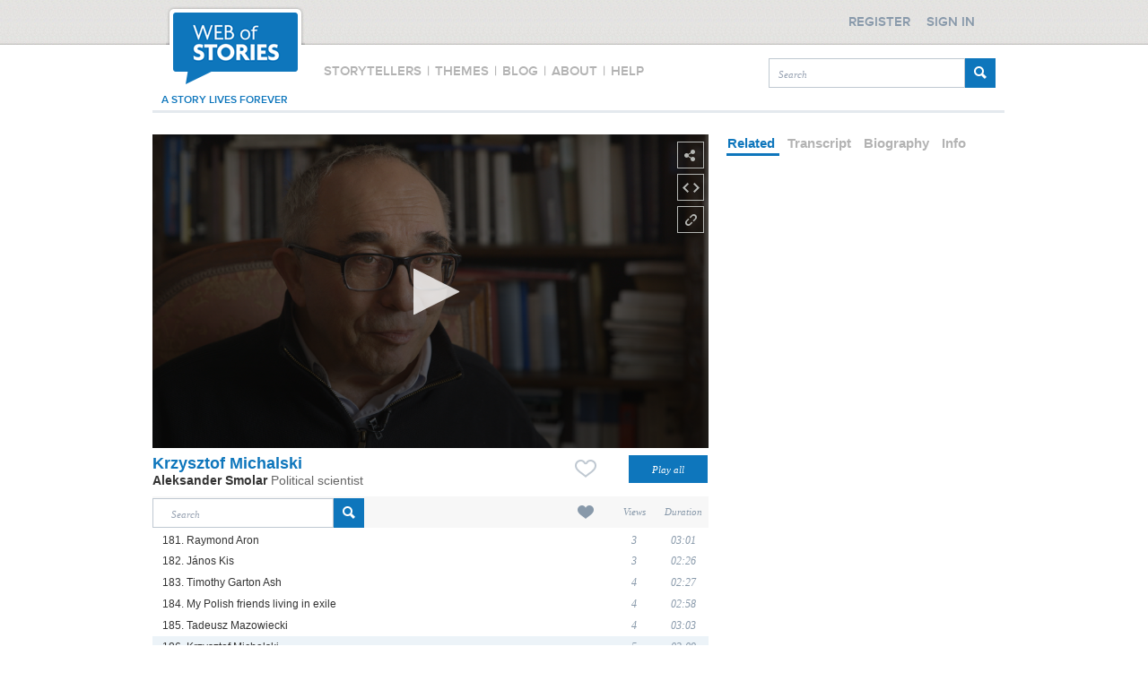

--- FILE ---
content_type: text/html;charset=UTF-8
request_url: https://www.webofstories.com/play/aleksander.smolar/186;jsessionid=96DF020479547015E681BF79241C7960
body_size: 56665
content:
<!DOCTYPE html PUBLIC "-//W3C//DTD XHTML 1.0 Transitional//EN" "http://www.w3.org/TR/xhtml1/DTD/xhtml1-transitional.dtd">
<html xmlns="http://www.w3.org/1999/xhtml" xml:lang="en" lang="en">
	<head>
		<meta http-equiv="Content-Type" content="application/xhtml+xml; charset=utf-8" />
		<meta http-equiv="Content-Style-Type" content="text/css" />
		<meta name="google-site-verification" content="0nzsZEMhUox15ekVwMQaMcMdFjpi-4R8T9aBWEzAkqo" />
		<META name="y_key" content="4b83b80da66ae781" />
		<meta name="msvalidate.01" content="85AC317BFC30BB9111E36AF494978DD7" />

		<meta http-equiv="Cache-Control" content="no-cache, no-store, must-revalidate" />
		<meta http-equiv="Pragma" content="no-cache" />
		<meta http-equiv="Expires" content="0" />

		<title>Aleksander Smolar - Political scientist  - Krzysztof Michalski - Web of Stories</title>
		<link href="/styles/style2.css" rel="stylesheet" type="text/css" />
		<link href="/styles/header.css" rel="stylesheet" type="text/css" />
		<link href="/styles/footer.css" rel="stylesheet" type="text/css" />
		<link href="https://d3qf61oza7ty3z.cloudfront.net/siteAssets/1_0_2/images/favicon.ico" rel="shortcut icon" type="image/ico" />
		<link href="https://d3qf61oza7ty3z.cloudfront.net/siteAssets/1_0_2/images/favicon.ico" rel="icon" type="image/ico" />
		
		<script type="text/javascript" src="https://code.jquery.com/jquery-1.10.2.min.js"></script>
		<script src="//cdnjs.cloudflare.com/ajax/libs/jquery-form-validator/2.1.15/jquery.form-validator.min.js"></script>
		<script src="https://code.jquery.com/ui/1.10.3/jquery-ui.js"></script>
		<script type="text/javascript" src="/scripts/jquery.timer.js"></script>
		<script type="text/javascript" src="/scripts/jquery.slimscroll.js"></script>
		<script type="text/javascript" src="/scripts/jquery.validate.min.js"></script>
		<script type="text/javascript" src="/scripts/jquery_added.js"></script>
		<script type="text/javascript" src="/scripts/functions.js"></script>
		<script type="text/javascript" src="/scripts/pagination.js"></script>
		<script type="text/javascript" src="/scripts/dialog.js"></script>
		<script type="text/javascript" src="/scripts/tabs.js"></script>
		<script type="text/javascript" src="/scripts/security.js"></script>
		<!--script type="text/javascript" src="/scripts/global.js"></script-->
		<!--link rel="stylesheet/less" type="text/css" href="/styles/style.less">  
		<script src="/scripts/less.js" type="text/javascript"></script-->  
		<link href="/styles/style.css" rel="stylesheet" type="text/css" />
		
			
		
					<!--<link rel="canonical" href="https://www.webofstories.com/play/57504"/>-->
	
	
	
	<link rel="stylesheet" type="text/css" href="/styles/play.css" />

	<meta name="description" content="Aleksander Smolar talks about his friendship with Krzysztof Michalski"/>
	<meta name="medium" content="video" />
	<meta name="author" content="Aleksander Smolar" />
	<meta name="keywords" content="Aleksander Smolar,Political scientist,Institut f&amp;uuml;r die Wissenschaften vom Menschen, European Commission, Krzysztof Michalski, Fr J&amp;oacute;zef Tischner"/>

	<meta property="fb:app_id" content="831501623708325" />
	<meta property="og:title"  content="Krzysztof Michalski" />
	<meta property="og:description" content="Aleksander Smolar talks about his friendship with Krzysztof Michalski"/>
	<meta property="og:type" content="video.other" />
	<meta property="og:site_name" content="Web of Stories"/>
	<meta property="og:url" content="https://www.webofstories.com/play/57504?o=SH" />

	<meta property="og:video"  content="https://d2o4yifwfks2gg.cloudfront.net/stories/50076/189.mp4" />
	<meta property="og:video:secure_url"  content="https://d2o4yifwfks2gg.cloudfront.net/stories/50076/189.mp4" />
	<meta property="og:video:type" content="video/mp4" />

	<meta property="og:image"  content="https://d3qf61oza7ty3z.cloudfront.net/images/50076/50076.jpg" />
	<meta property="og:image:secure_url"  content="https://d3qf61oza7ty3z.cloudfront.net/images/50076/50076.jpg" />
	<meta property="og:image:width" content="600" />
	<meta property="og:image:height" content="338" />
	<meta property="og:image:type" content="image/jpeg" />
	<meta property="og:image:alt" content="Aleksander Smolar" />

	<!--<script src="https://jwpsrv.com/library/NPw0MDpoEeSTYyIACyaB8g.js"></script>-->
	<style>
		.jw-text-track-cue {
			line-height: 1.4 !important
	}
	</style>
	<script src="/scripts/jwplayer-8.4.2/jwplayer.js"></script>	<!-- player: self hosted-->
	<script>jwplayer.key="+fSNa8NEmr0lahA/dyZF+SV82s4Juhs9qqt5UM6+08g=";</script> <!-- player: self hosted-->

	<script type="text/javascript" src="/scripts/jquery.ddslick.min.js"></script>
	<!--<script type="text/javascript" src="/scripts/clipboard/ZeroClipboard.js"></script>-->


	
		<script type="text/javascript">

			var deviceIphone = "iphone";
var deviceIpod = "ipod";
var deviceIpad = "ipad";
var engineWebKit  = "webkit";
var deviceS60 = "series60";
var deviceSymbian = "symbian";
var deviceAndroid = "android";
var deviceWinMob = "windows ce";
var deviceBB = "blackberry";
var devicePalm = "palm";

function isMobile() 
{
   var uagent = navigator.userAgent.toLowerCase();
   if (uagent.search(deviceIphone) > -1 ||
	   uagent.search(deviceIpod) > -1 ||
	   uagent.search(deviceIpad) > -1 ||
	   (uagent.search(engineWebKit) > -1 && (uagent.search(deviceSymbian) > -1 || uagent.search(deviceS60) > -1)) ||
	   uagent.search(deviceAndroid) > -1 ||
	   uagent.search(deviceWinMob) > -1 ||
	   uagent.search(deviceBB) > -1 ||
	   uagent.search(devicePalm) > -1)
      return true;
   else
      return false;
}


function getLanguage() 
{
	var language;
	
    if (navigator.appName == 'Netscape') {
        language = navigator.language;
	}
    else {
        language = navigator.browserLanguage;
	}	
	
	return language;

}
			$(function() {				 										
			});
		</script>
	</head>
	
	<body>
		
		<script type="text/javascript">
	var _eventType = "-";
var _eventActivity = "-";

	var recordPage = "/record";
var uploadPage = "/story/submission?mobile=true";
var isDetectorReady = false;

var flashDiv = document.getElementById('flashDiv');
camDiv = document.getElementById('cameraDetector');
if (flashDiv && camDiv)
{
	camDiv.removeChild(flashDiv);

}



function shareClicked()
{
	if (isMobile()) {
		window.location.href = uploadPage;
	}
	else {
	
		/**  
		
		We don't need any detection. The upload is integrated with recording.
		
		camDiv = document.getElementById('cameraDetector');
		
		flashDiv = document.createElement('flashDiv');
		
		var uagent = navigator.userAgent.toLowerCase();
		var detectNow = "true";
		if (uagent.search("firefox") > -1) {
			detectNow = "false"
		}
		var flashHTML = '<embed height="100%" width="100%" flashvars="detect='+ detectNow +'&cameraDetectedPage=/record&amp;cameraNotDetectedPage=/story/submission" allowscriptaccess="always" quality="high" name="cameraDetector" id="cameraDetector" style="" src="/embed/CameraDetector.swf" type="application/x-shockwave-flash" />'
		
		flashDiv.innerHTML = flashHTML;
		camDiv.appendChild(flashDiv);
		if (detectNow == "false") {
			setTimeout("detect()",100);
		}
		**/
		
		window.location.href = recordPage;
		
	}

}

function detectorReady() 
{
	isDetectorReady = true;
}

function detect() 
{
	if (!isDetectorReady) {
		setTimeout("detect()",100);
	}
	else
	{
		detector = document.getElementsByName("cameraDetector")[0];
		detector.detect();
		
	}
}

	var deviceIphone = "iphone";
var deviceIpod = "ipod";
var deviceIpad = "ipad";
var engineWebKit  = "webkit";
var deviceS60 = "series60";
var deviceSymbian = "symbian";
var deviceAndroid = "android";
var deviceWinMob = "windows ce";
var deviceBB = "blackberry";
var devicePalm = "palm";

function isMobile() 
{
   var uagent = navigator.userAgent.toLowerCase();
   if (uagent.search(deviceIphone) > -1 ||
	   uagent.search(deviceIpod) > -1 ||
	   uagent.search(deviceIpad) > -1 ||
	   (uagent.search(engineWebKit) > -1 && (uagent.search(deviceSymbian) > -1 || uagent.search(deviceS60) > -1)) ||
	   uagent.search(deviceAndroid) > -1 ||
	   uagent.search(deviceWinMob) > -1 ||
	   uagent.search(deviceBB) > -1 ||
	   uagent.search(devicePalm) > -1)
      return true;
   else
      return false;
}


function getLanguage() 
{
	var language;
	
    if (navigator.appName == 'Netscape') {
        language = navigator.language;
	}
    else {
        language = navigator.browserLanguage;
	}	
	
	return language;

}</script>
<script type="text/javascript">
	    var cookieName = "clientID";
	var clientID = -1;
	  
    function getClientId() {	
		if (clientID < 0) {
    		userId = '';
    		var storedClientId =  readCookie(cookieName);
    		if (storedClientId != null) {
    			clientID = storedClientId;
				createCookie(cookieName,clientID);
    		}
    		else {
				
				jQuery.ajax({
    			    url: "/clientId.json?uId="+userId+"&lang="+getLanguage(),
    			    dataType: "json",
    			    success: function (jsonResult) {
    			    	clientID = jsonResult.result.clientId;
        				createCookie(cookieName,clientID);
    		        }
    			});
    		}
		}
		return clientID;
		
    }
	
	function createCookie(name,value) {
    	document.cookie = name+"="+value+";expires=Wednesday, 01-Aug-2040 08:00:00 GMT; path=/";
	}
	
    function readCookie(name) {
    	var nameEQ = name + "=";
    	var ca = document.cookie.split(';');
    	for(var i=0;i < ca.length;i++) {
    		var c = ca[i];
    		while (c.charAt(0)==' ') c = c.substring(1,c.length);
    		if (c.indexOf(nameEQ) == 0) return c.substring(nameEQ.length,c.length);
    	}
    	return null;
    }
	var userId = '';
	var isMinisite = '';
</script>		<div id="overlay">&#160;</div>
		<div class="header-wrapper">

	<div class="header">

		<div id="logo" title="Web of Stories">
			<img src="https://d3qf61oza7ty3z.cloudfront.net/siteAssets/redesign/main/logo.png"/>
		</div>

		<div id="menu" class="menu">  	
	<span id="storyTellerMenu">
    	Storytellers	
    </span>
    <span>
    	|
    </span>
    <span id="themesMenu">
    	Themes
    </span> 
    <span>
    	|
    </span>
    <span id="blogMenu">
    	Blog
    </span>  	
    <span>
    	|
    </span>	        
    <span id="aboutMenu">
    	About
    </span>
    <span>
    	|
    </span> 
     <span id="helpMenu">   
		Help
    </span>    
</div>

<script>

	if(window.location.href.indexOf("storyteller") > -1) {
		$( "#storyTellerMenu" ).addClass("menuSelected");

	}else if(window.location.href.indexOf("your-stories/about") > -1) {
		$( "#yourStoriesAboutMenu" ).addClass("menuYourStoriesSelected");				
	}else if(window.location.href.indexOf("group/about") > -1) {
		$( "#groupAboutMenu" ).addClass("menuGroupSelected");						
	}else if(window.location.href.indexOf("about") > -1) {
		$( "#aboutMenu" ).addClass("menuSelected");	

    }else if(window.location.href.indexOf("your-stories/help") > -1) {
		$( "#yourStoriesHelpMenu" ).addClass("menuYourStoriesSelected");
	}else if(window.location.href.indexOf("help") > -1) {
		$( "#helpMenu" ).addClass("menuSelected");

	}else if(window.location.href.indexOf("your-stories/themes") > -1) {
		$( "#yourStoriesThemeMenu" ).addClass("menuYourStoriesSelected");
	}else if(window.location.href.indexOf("themes") > -1) {
		$( "#themesMenu" ).addClass("menuSelected");

	}else if(window.location.href.indexOf("thyroid") > -1) {
		$( "#thyroidUKMenu" ).addClass("menuGroupSelected");
	}else if(window.location.href.indexOf("lam") > -1) {
		$( "#lamActionMenu" ).addClass("menuGroupSelected");	
	}else if(window.location.href.indexOf("changing-faces") > -1) {
		$( "#changingFacesMenu" ).addClass("menuGroupSelected");			
	}else if(window.location.href.indexOf("record") > -1) {
		$( "#tellYourStoryMenu" ).addClass("menuYourStoriesSelected");
	}

	// WOS
	$( "#storyTellerMenu" ).click(function() {
		location.href="/storytellers";
	});		
	$( "#themesMenu" ).click(function() {
		location.href="/themes";
	});			
	$( "#aboutMenu" ).click(function() {
		location.href="/about";
	});		
	$( "#helpMenu" ).click(function() {
		location.href="/help";
	});

	// groups
	$( "#thyroidUKMenu" ).click(function() {
		location.href="/group/thyroid";
	});
	$( "#lamActionMenu" ).click(function() {
		location.href="/group/lam";
	});
	$( "#changingFacesMenu" ).click(function() {
		location.href="/group/changing-faces";
	});	
	$( "#groupAboutMenu" ).click(function() {
		location.href="/group/about";
	});	

	// your stories
	$( "#yourStoriesThemeMenu" ).click(function() {
		location.href="/your-stories/themes";
	});
	$( "#tellYourStoryMenu" ).click(function() {
		location.href="/record";
	});		
	$( "#yourStoriesAboutMenu" ).click(function() {
		location.href="/your-stories/about";
	});		
	$( "#yourStoriesHelpMenu" ).click(function() {
		location.href="/your-stories/help";
	});	

	// blog
	$( "#blogMenu" ).click(function() {
		window.open('http://blog.webofstories.com/');
	});	 							

</script>

		<div id="searchBox" style="width: 253px;">
			<form id="searchForm" method="get" action="/story/search">
				<input id="searchBoxTheme" class="searchBoxTheme" type="text" name="q" placeholder="Search" style="float: left; width: 204px !important;">
				<input id="searchButton" type="submit" value="" style="float: right; margin-top: 0;" />
			</form>
		</div>

		<div class="forever">a story lives forever</div>

		<div class="regsignDiv">
							<div class="register" id="register">
					<div>Register</div>
				</div>
				<div class="signin" id="signin">
					<div>Sign in</div>
				</div>	
					</div>

		<div id="myProfileDialog">
			<div class="border"></div>			
			<div class="top">
				<span>My Profile</span>				
			</div>	
			<div class="myProfileMenu">
				<div><a href="/profile">Edit profile</a></div>
				<div><a href="/changepassword">Change password</a></div>
				<div><a href="/profile?activeTab=2">My favourites</a></div>
				<div><a href="/profile?activeTab=3">My comments</a></div>
				<div id="logout"><a href="#">Logout</a></div>
			</div>
		</div>			

		<div id="signInDialog" class="toggler">
			<div class="border"></div>
			<div class="top">
				<span>Sign in</span>				
			</div>		
			<form action="" id="signinForm" class="form">
				<div id="loginErrorMessage">
					<strong>Form submission failed!</strong>
					<div></div>
				</div>	
				<div class="formElement">
					<input type="text" name="j_username" id="signInEmail" data-validation="email" data-validation-error-msg="Please enter a valid email address" placeholder="Your email">
				</div>				
				<div class="formElement">
					<input type="password" id="signInPassword" name="j_password" data-validation="length" data-validation-length="min6" data-validation-error-msg="Password must be at least 6 characters" placeholder="Your password" />
				</div>
				<p>
					<input type="checkbox" checked="checked" id="rememberMeCheckBox" />
					Stay signed in
				</p>	
				<button class="buttonCommon" id="signinBtn">Sign in</button>		
				<div class="forgotPassword">
					<span onclick="location.href='/forgottenpassword'">Recover your password?</span>
				</div>				
			</form>		
		</div>

		<div id="registerDialog">
			<div class="border"></div>
			<div class="top">
				<span>Register</span>				
			</div>
			<form action="#" id="registerForm" class="form">
				<div id="registerErrorMessage">
					<strong>Form submission failed!</strong>
					<div></div>
				</div>	
				<div id="registerDialogLeft">
					<div class="formElement">
						<input value="" type="text" name="user.displayname" id="user.displayname" placeholder="Your display name" data-validation="required" data-validation-error-msg="Please provide a display name" />
					</div>
					<div class="formElement">
						<input value="" type="text" name="user.email" id="user.email" placeholder="Your email"
						data-validation="email"  data-validation-error-msg="Please enter a valid email address" />
					</div>				
					<div class="formElement">
						<input value="" placeholder="Your password" type="password" id="password" name="password" data-validation="length" data-validation-length="min6" data-validation-error-msg="Password must be at least 6 characters"/>
					</div>				
					<div class="formElement">
						<input value="" placeholder="Confirm password" type="password" id="confirmPassword" name="confirmPassword" />
					</div>
				</div>				
				<div id="registrationsTerm">
					<p style="margin-top: 0;">
						Web of Stories Ltd would like to keep you informed about our products and services.
					</p>
					<p>
						<input id="user.wosMail" name="user.wosMail" checked="checked" type="checkbox">
						Please tick here if you would like us to keep you informed about our products and services.
					</p>
					<p>
						<input id="user.termsAndConditions" name="user.termsAndConditions" type="checkbox" 
							   data-validation="required" data-validation-error-msg="You have to agree to our terms &#38; conditions" /> 						
						I have read and accepted the <a href="/generalTerms">Terms &#38; Conditions</a>.
					</p>
					<p class="smallText">
						<b>Please note:</b> Your email and any private information provided at registration will not be passed on to other individuals or organisations without your specific approval.
					</p>	
					<button class="buttonCommon" id="registerBtn">Register</button>
				</div>	
			</form>
		</div>
	</div>
</div>
<script>
		$(function() {
		$( ".header #logo" ).bind( "click", function() {
			window.location.href = document.location.protocol + "//" + document.location.hostname;
		});

		$("#myProfile").click(function(e){
			var defoptions = {
				"overlay" : $("#overlay"),
				"dialog" : $("#myProfileDialog"),
				"changeDialogPosition" : false
			};	
			var dialog = new Dialog();		
			dialog.init(defoptions);			
			dialog.showDialog();
		});
		
		Security.signinToggler =  "#signin";
		Security.registerToggler = "#register";
		Security.logoutBtn =  "#logout";
		Security.myProfileBtn = "#myProfile";
		Security.signinForm = "#signinForm";
		Security.registerForm = "#registerForm";
		Security.registerBtn = "#registerButton";
		
					Security.setUpButtonsVisibility(false);
				
		Security.initDialogSignIn();
		Security.initDialogRegister();
		Security.initLogout("/logoff");
		Security.initValidations();						
	});
</script>		<div class="page">							
				

	<div class="main">
		<input type="hidden" id="authUserId" value="" />				

		<div style="float:left; width: 620px">
			
						
<img id="shareStoryBox" src="/2_0_0/images/share_icon.png" title="Share story" style="margin-left: 585px"/>

<div id="shareStoryBoxDialog" style="margin-left: 87px">

	<p>Video URL</p>

	<input type="text" id="storyUrl" value="https://www.webofstories.com/play/57504?o=SH" />
	<!--<input type="text" id="copy_button_share" data-clipboard-target="storyUrl" value="Copy me" />-->

	<div>	
		<a href="https://www.facebook.com/sharer.php?u=https://www.webofstories.com/play/57504?o=SH&amp;t=Krzysztof+Michalski" rel="external,nofollow" target="_blank">
			<img alt="" title="Share on Facebook" src="/2_0_0/images/facebook_25.png" />
		</a>
		<a href="https://twitter.com/share?url=https://www.webofstories.com/play/57504?o=SH&amp;via=webofstories&amp;text=Krzysztof+Michalski" rel="external,nofollow" target="_blank">
			<img alt="" title="Share on Twitter" src="/2_0_0/images/twitter_25.png" />
		</a>
		<a href="https://del.icio.us/post?url=https://www.webofstories.com/play/57504?o=SH&amp;title=Krzysztof+Michalski" rel="external,nofollow" target="_blank">
			<img alt="" title="Share on Delicious" src="/2_0_0/images/share/icon-delicious.png" />
		</a>
		<a href="https://reddit.com/submit?url=https://www.webofstories.com/play/57504?o=SH&amp;title=Krzysztof+Michalski" rel="external nofollow" target='_blank'>
			<img alt="" title="Share on Reddit" src="/2_0_0/images/share/icon-reddit.png" />
		</a>
		<a href="mailto:%20?subject=Video%20from%20Web%20Of%20Stories&amp;body=I%20have%20decided%20to%20share%20a%20story%20with%20you.%0AYou%20can%20see%20it%20at%20:%20https://www.webofstories.com/play/57504?o=SH%20." rel="external nofollow" target='_blank'>
			<img alt="" title="Send by mail" src="/2_0_0/images/share/icon-email.png" style="margin-right: 12px;" />
		</a>	
	</div>
</div>


<script type="text/javascript">	

	$(function(){	

		$("#shareStoryBox").click(function (e){
			var display = $("#shareStoryBoxDialog").css("display");
			if(display == 'none') {				
				
				$("#shareStoryBox").attr("src", "/2_0_0/images/share_active.png");
				$("#shareStoryBox").css("margin-left", "578px");
				$("#shareStoryBoxDialog").css("display", "block");

				$("#embedStoryBox").attr("src", "/2_0_0/images/embed_icon.png");
				$("#embedStoryBox").css("margin-left", "585px");
				$("#embedStoryBoxDialog").css("display", "none");

				$("#brokenLinkStoryBox").attr("src", "/2_0_0/images/link_icon.png");
				$("#brokenLinkStoryBox").css("margin-left", "585px");
				$("#brokenLinkStoryBoxDialog").css("display", "none");				

			} else {
				$("#shareStoryBox").attr("src", "/2_0_0/images/share_icon.png");
				$("#shareStoryBox").css("margin-left", "585px");
				$("#shareStoryBoxDialog").css("display", "none");
			}			
		});	

		$("#shareStoryBoxDialog").mouseleave(function() {
			$("#shareStoryBox").attr("src", "/2_0_0/images/share_icon.png");
			$("#shareStoryBox").css("margin-left", "585px");
			$("#shareStoryBoxDialog").css("display", "none");
		});
	});

</script>
			
	
	<img id="embedStoryBox" src="/2_0_0/images/embed_icon.png" title="Embed story" style="margin-left: 585px" />

			<div id="embedStoryBoxDialog" style="height: 50px; margin-top: 13px; margin-left: 72px">
			<p style="margin-top: 14px;">
				You must be registered to use this feature.
				<a href="#" id="signInToEmbed">Sign in</a>
				or
				<a href="#" id="registerToEmbed">register</a>.
			</p>			
		</div>
	

<script type="text/javascript">

	var selectedValue = "647 x 366";

	$(function(){	

		
		$("#embedStoryBox").click(function (e){
			var display = $("#embedStoryBoxDialog").css("display");
			if(display == 'none') {

				$("#embedStoryBox").attr("src", "/2_0_0/images/embed_active.png");
				$("#embedStoryBox").css("margin-left", "578px");
				$("#embedStoryBoxDialog").css("display", "block");
				
				$("#shareStoryBox").attr("src", "/2_0_0/images/share_icon.png");
				$("#shareStoryBox").css("margin-left", "585px");
				$("#shareStoryBoxDialog").css("display", "none");		

				$("#brokenLinkStoryBox").attr("src", "/2_0_0/images/link_icon.png");
				$("#brokenLinkStoryBox").css("margin-left", "585px");
				$("#brokenLinkStoryBoxDialog").css("display", "none");							
				
			} else {
				$("#embedStoryBox").attr("src", "/2_0_0/images/embed_icon.png");
				$("#embedStoryBox").css("margin-left", "585px");
				$("#embedStoryBoxDialog").css("display", "none");
			}			
		});

		$("#embedStoryBoxDialog").mouseleave(function() {
			$("#embedStoryBox").attr("src", "/2_0_0/images/embed_icon.png");
			$("#embedStoryBox").css("margin-left", "585px");
			$("#embedStoryBoxDialog").css("display", "none");
		});
	
		$("#signInToEmbed").click(function (e){
			$('html, body').animate({ scrollTop: 0 }, 'slow');
			$("#signin").click();			
			e.preventDefault();
		});
		
		$("#registerToEmbed").click(function (e){
			$('html, body').animate({ scrollTop: 0 }, 'slow');
			$("#register").click();								
			e.preventDefault();
		});		

		$(".sizeSelectBox .sizeSelectBoxSmall").addClass("sizeSelectBoxSelected");
		$(".sizeSelectBox").click(function(){
			$(".sizeSelectBox span:nth-child(2)").removeClass("sizeSelectBoxSelected");
			$(this).children("span:nth-child(2)").addClass("sizeSelectBoxSelected");
			updateEmbedCode($(this).children()[0].innerHTML);
		});			
		updateEmbedCode("647 x 366");	
		
		var filterData = [
			{
				text: '515 x 290',
				value: '515 x 290',
				selected: (selectedValue == '515 x 290'),
				description: ''
			},															
			{
				text: '647 x 366',
				value: '647 x 366',
				selected: (selectedValue == '647 x 366'),
				description: ''
			},	
			{
				text: '792 x 449',
				value: '792 x 449',
				selected: (selectedValue == '792 x 449'),
				description: ''
			},
			{
				text: '1188 x 664',
				value: '1188 x 664',
				selected: (selectedValue == '1188 x 664'),
				description: ''
			},
			{
				text: 'Customized',
				value: 'customized',
				selected: (selectedValue == 'customized'),
				description: ''
			}										
		]; 		

		$('#embedDropdown').ddslick({
			data: filterData,
			background: '#FFFFFF',
			width: 150,
			selectText: "Select media size",
			onSelected: function(selectedData){
				setSelectedValue(selectedData);
			}   
		});		

		function setSelectedValue(filterData) {	
			if(filterData.selectedData.value != selectedValue) {
				selectedValue = filterData.selectedData.value;
				if(selectedValue == 'customized') {
					$(".sizeSelect").css("display", "block");
				} else {
					$(".sizeSelect").css("display", "none");
					updateEmbedCode(selectedValue);	
				}				
			}			
		}
	});
	
	function updateEmbedCode(size) {
	
		$("#embedCode").html(getEmbedCode(size,
										  50076,
										  57504,
										  189,
										  'GL',
										  true,
										  'https://d3qf61oza7ty3z.cloudfront.net/images/50076/50076.jpg',
										  !false,
										  '189',
										  186));
	}	

	function getEmbedCode(size,speakerId,storyId,storyDuration,speakerType,isFromLives,thumbnailURL,hasSubtitles,storyFileName,storyOrder) {
		var width="0";
		var height="0";
		if (size == "Customised") {
			width = document.getElementById('embedCustomWidth').value;
			height = document.getElementById('embedCustomHeight').value;
		} else {
			var index = size.indexOf("x");
			width = size.substring(0,index-1);
			height = size.substring(index+2,size.length);
		}
		
		var embedCode = "&lt;iframe src=\"https://d3qf61oza7ty3z.cloudfront.net/siteAssets/1_0_2/embedcode/embed.html?"
		embedCode += "sp="+speakerId+"&sid="+storyId+"&d="+storyDuration

		if (!isFromLives) {
			var urlPrefix ="";
			if (speakerType == "MS") {
				embedCode += "&st=MS";
			}
			if (thumbnailURL != "" ) {
				var i = thumbnailURL.indexOf("/",10);
				thumbnailURL = urlPrefix + thumbnailURL.substring(i+1,thumbnailURL.length);
				embedCode += "&i="+thumbnailURL;
			}
		} else {
			if (hasSubtitles) {
				embedCode += "&sb=t"
			}
		}
		if (storyFileName != "") {
			embedCode += "&f="+storyFileName+"x";
		}
		embedCode += "\"";
		embedCode += " width=\"" + width + "\" height=\"" + height + "\" frameborder=\"0\" scrolling=\"no\" &gt; &lt;/iframe&gt;";
		return embedCode;
	}					

</script>
			
<img id="brokenLinkStoryBox" src="/2_0_0/images/link_icon.png" title="Report broken link" style="margin-left: 585px" />

<div id="brokenLinkStoryBoxDialog" style="margin-left: 152px"></div>

<script type="text/javascript">

	$(function() {	
		
		$("#brokenLinkStoryBox").click(function (e){
			var display = $("#brokenLinkStoryBoxDialog").css("display");
			if(display == 'none') {

				$("#brokenLinkStoryBox").attr("src", "/2_0_0/images/link_active.png");
				$("#brokenLinkStoryBox").css("margin-left", "578px");
				$("#brokenLinkStoryBoxDialog").css("display", "block");

				jQuery.get("/reportbrokenstory/57504?ajax=true",
					function(data) {
						$("#brokenLinkStoryBoxDialog").html(data);
					}
				);	
				
				$("#shareStoryBox").attr("src", "/2_0_0/images/share_icon.png");
				$("#shareStoryBox").css("margin-left", "585px");
				$("#shareStoryBoxDialog").css("display", "none");	

				$("#embedStoryBox").attr("src", "/2_0_0/images/embed_icon.png");
				$("#embedStoryBox").css("margin-left", "585px");
				$("#embedStoryBoxDialog").css("display", "none");							
				
			} else {
				$("#brokenLinkStoryBox").attr("src", "/2_0_0/images/link_icon.png");
				$("#brokenLinkStoryBox").css("margin-left", "585px");
				$("#brokenLinkStoryBoxDialog").css("display", "none");
			}			
		});

		$("#brokenLinkStoryBoxDialog").mouseleave(function() {
			$("#brokenLinkStoryBox").attr("src", "/2_0_0/images/link_icon.png");
			$("#brokenLinkStoryBox").css("margin-left", "585px");
			$("#brokenLinkStoryBoxDialog").css("display", "none");
		});

	});

</script>
			<div id="player1">		
			</div>
			
			<div id="playTitle"></div>

			<div id="playNextStory">
												<div class="content">
					<div style="float: left; width: 310px;">
						<p class="playNextStoryTitle">NEXT STORY</p>
						<div class="playNextStoryImg" onclick="location.href='/play/57505'">
							<img src="https://d3qf61oza7ty3z.cloudfront.net/images/50076/50076.jpg" />
							<img src="/2_0_0/images/play_icon.png" class="playIcon" />
							<p>Krzysztof Michalski’s Summer School in Cortona</p>
						</div>
					</div>
					<div style="float: right; width: 310px;">
													<p class="playNextStoryTitle" style="padding-left: 0;">RELATED STORIES</p>
																									</div>	
				</div>	
				<div class="background"></div>		
			</div>

			<script type="text/javascript">
					var onPlayAlreadyFired = false;
					var onCompleteAlreadyFired = false;
					var viewReportAccuracy = 10; // Every 10%
					var calledArray = new Array();

					jwplayer("player1").setup({			
						playlist: [{
	        				image: "https://d3qf61oza7ty3z.cloudfront.net/images/50076/50076.jpg",
	        				sources: [{
	            				file: "https://d2o4yifwfks2gg.cloudfront.net/stories/50076/189.mp4"
	        				}]
															,tracks: [{
									file: "https://s3-eu-west-1.amazonaws.com/eu-media1.webofstories.com/subs/50076/en/57504.xml",
									label: "English",
									kind: "captions",
									"default": true
								}]
								    				}],
						skin: "glow",
						width: "620",
						height: "350"
													,captions: {
								color: '#FFFFFF',
								fontSize: 14,
								backgroundOpacity: 50
							}
											});		

					/*
					 *	Display the story's title before play (in an absolute div)
					 */				
					jwplayer().on("beforePlay", function(event) {
						if(!onPlayAlreadyFired) {
							var currentTitle = "Krzysztof Michalski";
							jwplayer().pause(true);
							document.getElementById('playTitle').innerHTML="<p>"+currentTitle+"</p>";
							$("#playTitle").fadeIn("slow").delay(3000).fadeOut("slow");
				        	setTimeout(function () {
				        		jwplayer().play(true);
				        	}, 3500);
				        	onPlayAlreadyFired = true;
				        }
					});

					/*
					 *	Track the story as viewed by the logged in user
					 */
					jwplayer().on("complete", function(event) {
						if(!onCompleteAlreadyFired) {

							// display the next and related stories
							$("#playNextStory").delay(1000).fadeIn("slow");					

							if(!wasCalledOn(100) && wasCalledOn(0)) {
								jQuery.post("/tracker/story", {
		                            uId: '',
									clientId: getClientId(),
									progress: 100,
		                            stId: '57504'
		                        });
							}

							onCompleteAlreadyFired = true;
						}
					});					

					jwplayer().on("time", function(event) {
						var currentPosition = jwplayer().getPosition();
						var totalDuration = jwplayer().getDuration();					

						if(totalDuration > 0 && currentPosition > 0) {

							var currentPrecentage = Math.floor((currentPosition * 100) / totalDuration);
							currentPrecentage = Math.floor(currentPrecentage / viewReportAccuracy) * viewReportAccuracy;	

	        				if (!wasCalledOn(currentPrecentage)) {
								
								var searchRequestId = getPageParam("srId");
								var o = getPageParam("o");
								var fullScreen = false;
								if (!isMobile()) {
									fullScreen = jwplayer().getFullscreen();
								}
								
	            				jQuery.post("/tracker/story", {
					                uId: '',
									clientId: getClientId(),
									progress: currentPrecentage,
					                stId: '57504',
									fullScreen: fullScreen,
									referrer: document.referrer,
									pageURL: document.location.href,
									o: o,
									srId: searchRequestId
	            				});

	            				calledArray.push(currentPrecentage);
	        				}
						}
					});			

				function wasCalledOn(percentage) {
		    		var i;
		    		for (i in calledArray) {
		        		if (calledArray[i] == percentage) {
		            		return true;
		        		}
		    		}
		    		return false;
				}	

				function getPageParam(name) {
					name = name.replace(/[\[]/,"\\\[").replace(/[\]]/,"\\\]");
					var regexS = "[\\?&]"+name+"=([^&#]*)";
					var regex = new RegExp( regexS );
					var results = regex.exec( window.location.href );
					if( results == null ) {
						return "";				
					} else {
						return results[1];
					}		
				}								

				$(function() {		
                    $("#playAllButton").click(function() {
                        location.href='/playAll/aleksander.smolar' + '?sId=' + $('#currentStoryId').val();
                    });
				});

			</script>
			
			<div id="mainInfo">
				<input type="hidden" id="currentStoryId" value="57504"/>
				<div id="title" style="width: 460px;">					
					<span>
						Krzysztof Michalski
					</span>
				</div>		
				<div id="playMode" style="float: right; margin-top: 7px;">
						
			<img class="likeStoryBox" src="/2_0_0/images/favorite_00.png" title="Like a story" id="recommendButton-57504" style="" />
	

<script type="text/javascript">

	$(function(){	
		activateRecommendation("");
	});

	function activateRecommendation(userId) {
		
		$(".likeStoryBox").click(function(e) {
			if(userId!="") {
				var id=$(this).attr("id");
				var storyId=id.substring(id.indexOf('-')+1,id.length);
				jQuery.post("/recommend?ajax='true'", {"storyId":storyId},
					function(data) {

						if(data['result']) {											
							
							var result = data['result'];
							$("#playListLikes_"+storyId).html(result['count']);
							
							var number = parseInt(result['count']);
							if(number > 0) {
								$("#playListLikes_"+storyId).removeClass("playListLikesEmpty");
								$("#playListLikes_"+storyId).addClass("playListLikes");
							} else {
								$("#playListLikes_"+storyId).removeClass("playListLikes");
								$("#playListLikes_"+storyId).addClass("playListLikesEmpty");
							}
											
							if(result['increment'] == 1) {
								$("#"+id).attr("src", "/2_0_0/images/favorite_01.png");
							} else {
								$("#"+id).attr("src", "/2_0_0/images/favorite_00.png");
							}
						}										
					} , "json");
			
			} else {
				$('html, body').animate({ scrollTop: 0 }, 'slow');
				$("#signin").click();			
				e.preventDefault();
			}		
		});
	}
</script>											<input type="button" id="playAllButton" value="Play all" />
									</div>	
				<div id="speakerName" style="width: 460px;">							
					<span>Aleksander Smolar</span>	
											<span id="primaryField">Political scientist</span>
										<!-- only for Dorothy Hodgkin... -->					
									</div>	
															
			</div>		

   			<div id="allStories">  		
				<div id="searchStoryBox" style="top: 12px;">
											<form id="searchForm" action="/story/search" method="get">
	<input id="searchBox" type="text" class="searchBox" placeholder="Search" name="q" />	
	<input id="sp" type="hidden" name="sp" value="50076" />	
	<input id="searchButton" type="submit" value="" />
</form>									</div>	   					
				<script type="text/javascript">

	function activatePaginationLinks(isGreatLife,speakerId,totalResults) {	
		$("#paginationBarStory li").click(function(e) {
			var id=$(this).attr("id")
			var pageNumber=id.substring(id.indexOf('-')+1,id.length);
			var url;
			if(isGreatLife) {
				url="/greatlives/"+speakerId+"/page/"+pageNumber+"?ajax=true&t="+totalResults;
			} else {
				url="/users/"+speakerId+"/page/"+pageNumber+"?ajax=true&t="+totalResults;
			}				
			if(! $(this).hasClass("pageInactive")) {
				jQuery.get(url,function(data) {
					$("#allStoriesContent").html(data);
				});
			}
		});		
	}
	
	function activateNavigationButtons(nextStoryId, previousStoryId, speakerId) {
		$("#buttonNext").click(function() {
			if(nextStoryId != ""){
				$('html, body').animate({ scrollTop: 0 }, 'slow');
				setTimeout(function (){
					window.location="/play/"+nextStoryId+"?o=MS"
				}, 800);								
			}
		});	
		$("#buttonPrevious").click(function() {
			if(previousStoryId != ""){
				$('html, body').animate({ scrollTop: 0 }, 'slow');
				setTimeout(function (){
					window.location="/play/"+previousStoryId+"?o=MS"
				}, 800);									
			}
		});			
	}	
	
</script>
	<script type="text/javascript">
		$(function(){
			activatePaginationLinks(true,50076,201);
			
									
			activateNavigationButtons('57505', '57503', '50076')			
		});	
	</script>
<div id="allStoriesContent">
<table class="storiesTable" style="width: 100%; margin-bottom: 15px; margin-top: 10px;">
	<tr style="background-color: #f7f7f7;">
		<th style="width: 500px; text-align: left; height: 33px;">
		
		</th>
		<th id="likesTitle">
			<!-- <img src="/2_0_0/images/recommend_16.png" title="Likes" /> -->
			<img src="/2_0_0/images/heart_stats.png" title="Likes" />			
		</th>			
		<th id="viewsTitle" class="views text">
			Views
		</th>
		<th id="durationTitle" class="duration text">
			Duration
		</th>			
	</tr>
	<tbody id="allStoriesContent" style="border-top: 3px solid white;">
			<tr class="playListItem ">
		<td>
			<a href="/play/57499?o=MS" class="title" title="Raymond Aron">
				181.                Raymond Aron
			</a>
		</td>
		<td class="likes text">
			<span id="playListLikes_57499" class=" playListLikesEmpty " title="Recommendations">
							</span>
		</td>			
		<td class="views text">
							3
					</td>
		<td class="duration text">
							03:01
					</td>	
	</tr>
	<tr class="playListItem ">
		<td>
			<a href="/play/57500?o=MS" class="title" title="J&aacute;nos Kis">
				182.                J&aacute;nos Kis
			</a>
		</td>
		<td class="likes text">
			<span id="playListLikes_57500" class=" playListLikesEmpty " title="Recommendations">
							</span>
		</td>			
		<td class="views text">
							3
					</td>
		<td class="duration text">
							02:26
					</td>	
	</tr>
	<tr class="playListItem ">
		<td>
			<a href="/play/57501?o=MS" class="title" title="Timothy Garton Ash">
				183.                Timothy Garton Ash
			</a>
		</td>
		<td class="likes text">
			<span id="playListLikes_57501" class=" playListLikesEmpty " title="Recommendations">
							</span>
		</td>			
		<td class="views text">
							4
					</td>
		<td class="duration text">
							02:27
					</td>	
	</tr>
	<tr class="playListItem ">
		<td>
			<a href="/play/57502?o=MS" class="title" title="My Polish friends living in exile">
				184.                My Polish friends living in exile
			</a>
		</td>
		<td class="likes text">
			<span id="playListLikes_57502" class=" playListLikesEmpty " title="Recommendations">
							</span>
		</td>			
		<td class="views text">
							4
					</td>
		<td class="duration text">
							02:58
					</td>	
	</tr>
	<tr class="playListItem ">
		<td>
			<a href="/play/57503?o=MS" class="title" title="Tadeusz Mazowiecki">
				185.                Tadeusz Mazowiecki
			</a>
		</td>
		<td class="likes text">
			<span id="playListLikes_57503" class=" playListLikesEmpty " title="Recommendations">
							</span>
		</td>			
		<td class="views text">
							4
					</td>
		<td class="duration text">
							03:03
					</td>	
	</tr>
	<tr class="playListItem storySelected">
		<td>
			<a href="/play/57504?o=MS" class="title" title="Krzysztof Michalski">
				186.                Krzysztof Michalski
			</a>
		</td>
		<td class="likes text">
			<span id="playListLikes_57504" class=" playListLikesEmpty " title="Recommendations">
							</span>
		</td>			
		<td class="views text">
							5
					</td>
		<td class="duration text">
							03:09
					</td>	
	</tr>
	<tr class="playListItem ">
		<td>
			<a href="/play/57505?o=MS" class="title" title="Krzysztof Michalski&rsquo;s Summer School in Cortona">
				187.                Krzysztof Michalski&rsquo;s Summer School in Cortona
			</a>
		</td>
		<td class="likes text">
			<span id="playListLikes_57505" class=" playListLikesEmpty " title="Recommendations">
							</span>
		</td>			
		<td class="views text">
							6
					</td>
		<td class="duration text">
							01:17
					</td>	
	</tr>
	<tr class="playListItem ">
		<td>
			<a href="/play/57506?o=MS" class="title" title="A private audience with Pope John Paul II">
				188.                A private audience with Pope John Paul II
			</a>
		</td>
		<td class="likes text">
			<span id="playListLikes_57506" class=" playListLikesEmpty " title="Recommendations">
							</span>
		</td>			
		<td class="views text">
							7
					</td>
		<td class="duration text">
							02:22
					</td>	
	</tr>
	<tr class="playListItem ">
		<td>
			<a href="/play/57507?o=MS" class="title" title="My son Piotr and the Pope">
				189.                My son Piotr and the Pope
			</a>
		</td>
		<td class="likes text">
			<span id="playListLikes_57507" class=" playListLikesEmpty " title="Recommendations">
							</span>
		</td>			
		<td class="views text">
							5
					</td>
		<td class="duration text">
							02:22
					</td>	
	</tr>
	<tr class="playListItem ">
		<td>
			<a href="/play/57508?o=MS" class="title" title="Krzysztof Michalski&rsquo;s terminal illness">
				190.                Krzysztof Michalski&rsquo;s terminal illness
			</a>
		</td>
		<td class="likes text">
			<span id="playListLikes_57508" class=" playListLikesEmpty " title="Recommendations">
							</span>
		</td>			
		<td class="views text">
							6
					</td>
		<td class="duration text">
							03:50
					</td>	
	</tr>
	</tbody>
</table>
<div id="pagination">	
			<ul class="paginationBar" id="paginationBarStory">
									<li class="paginationSeparatorNoBorder" id="pagination-18">
				<img src="https://d3qf61oza7ty3z.cloudfront.net/siteAssets/redesign/play/previous.png" />
			</li>
			
						<li class="padding paginationSeparator 			 "
							id="pagination-1"
			>
				 1
			</li>		
						<li class="padding paginationSeparator 			  neutralized"
			>
				 ...
			</li>		
						<li class="padding paginationSeparator 			 "
							id="pagination-17"
			>
				 17
			</li>		
						<li class="padding paginationSeparator 			 "
							id="pagination-18"
			>
				 18
			</li>		
						<li class="padding paginationSeparator 			pageSelected "
							id="pagination-19"
			>
				 19
			</li>		
						<li class="padding paginationSeparator 			 "
							id="pagination-20"
			>
				 20
			</li>		
						<li class="padding  paginationSeparatorNoBorder			 "
							id="pagination-21"
			>
				 21
			</li>		
						
						<li class="paginationSeparatorNoBorder" id="pagination-20">			
				<img src="https://d3qf61oza7ty3z.cloudfront.net/siteAssets/redesign/play/next.png" />
			</li>
			
		</ul>
	</div>
</div>

















	
			</div>	
	
			<script type="text/javascript">	
	
	$(function () {		
										
		activatePostComment(57504);		

		$("#signInToAddComment").click(function (e){
			$('html, body').animate({ scrollTop: 0 }, 'slow');
			$("#signin").click();			
			e.preventDefault();
		});
	
		$("#registerToAddComment").click(function (e){
			$('html, body').animate({ scrollTop: 0 }, 'slow');
			$("#register").click();								
			e.preventDefault();
		});	

	});

	function activatePostComment(story_id) {
		$("#postCommentButton").click(function(e){
			if ($("#newCommentText").val().length > 0) {
				jQuery.post("/comment/add?ajax=true", {commentText:$("#newCommentText").val(),storyId:story_id }, function(data){
						$("#newCommentText").val("");
						$("#comment-list").html(data);	
						$("#nbOfComments").text('('+(0 + 1)+')');
					}
				);
			}
		});
	}					
	
</script>

<div id="comments" style="position: relative;">
	<div class="playSection" style="height: 50px">
		<span>Comments</span>
		<span id="nbOfComments">(0)</span>
					<span id="signInToComment">
				Please <a id="signInToAddComment" href="#" style="font-weight: normal;">sign in</a> or 
				<a id="registerToAddComment" href="#" style="font-weight: normal;">register</a> to add comments</a>							
			</span>
			</div>
		
		
	<div class="commentList" id="comment-list" style=" margin-top:0 ">
		

<div id="pagination">
	</div>
	</div>		
	
</div>
					
		</div>
	
		<script type="text/javascript">	

	$(function () {	

		Tabs2.init("tab");
		$(".tabContent").slimScroll({
			height : '740px',			
			alwaysVisible: true,
			allowPageScroll: true
		});			

		$(".biographyElement").hide();
		$(".listenerBiography").hide();
		$(".listenerToggler").click(function(e){
			var id=$(this).attr("id");
			var listenerId=id.substring(id.indexOf('-')+1,id.length);
			if($('#biographyElement-'+listenerId).is(":visible")) {
				$('#biographyElement-'+listenerId).slideUp();
			} else {
				$('.biographyElement').slideUp();
				$("#bioText-"+listenerId+"-en").show();
				$("#bioLanguageLink-"+listenerId+"-en").css("color", "#0e76bc");
				$('#biographyElement-'+listenerId).slideDown();
			}
			e.preventDefault();
		});

		$(".bioLanguage-link").click(function(e){
			var id=$(this).attr("id");
			var listenerLanguageId=id.substring(id.indexOf('-')+1,id.length);
			$('.listenerBiography').hide();
			$("#bioText-"+listenerLanguageId).show();
			$(".bioLanguage-link").css("color", "#b3b3b3");
			$("#bioLanguageLink-"+listenerLanguageId).css("color", "#0e76bc");
			e.preventDefault();
			e.stopPropagation();
		});

		$(".transcriptTabContent").hide();
		$("#ENGLISH").show();
		$("#transcriptTab_ENGLISH").css("color", "#0e76bc");

		$(".transcriptTab").click(function(e){
			var id=$(this).attr("id");
			var lang=id.substring(id.indexOf('_')+1,id.length);				
			$(".transcriptTabContent").hide();
			$("#"+lang).show();
			$(".transcriptTab").css("color", "#b3b3b3");
			$("#transcriptTab_"+lang).css("color", "#0e76bc");
			e.preventDefault();
		});			
	});

</script>

<div style="float: right">

	<div class="rightTop">

		<div class="menu" style="height: 20px; text-transform: none; font-family: arial, sans-serif; font-weight: bold;">
							<span id="stories_tab" class="tab"> Related </span>		
				<span style="padding-right: 4px; padding-left: 4px;"></span>		
										<span id="transcript_tab" class="tab"> Transcript </span>
				<span style="padding-right: 4px; padding-left: 4px;"></span>
										<span id="biography_tab" class="tab"> Biography </span>
				<span style="padding-right: 4px; padding-left: 4px;"></span>
						<span id="info_tab" class="tab"> Info </span>
		</div>

					<div id="stories" class="tabContent">
				<div id="relatedStories">
									</div>
			</div>
		
					<div id="transcript" class="tabContent">
				<div class="transcriptLanguagesLink">
																		<span id="transcriptTab_ENGLISH" class="transcriptTab">
								English
							</span>
							 | 																								<span id="transcriptTab_POLISH" class="transcriptTab">
								Polish
							</span>
																						</div>
									<div id="ENGLISH" class="transcriptTabContent" style="margin-right: 10px;">
						<p style="text-align: justify;">So here, while I'm talking about people I'm close to and before I move on to speak about my family, I'll say something about my final friend. He was probably my most recent one but it was still a very intense friendship. It was with Krzysztof Michalski who got a grant to go to Germany in '80 and was there later when martial law was imposed. He, together with his close friend and priest whom I've already mentioned, Fr J&oacute;zef Tischner who was also very importantly the friend of Pope John Paul II, organised the Institute of Human Sciences, human studies in Vienna. This institution exists to this day and plays a very important role although it was especially important up to '89 and later as well. Well, for several more years, too, in the '90s until Krzysztof's death. And I hope it will continue to fulfil a role and not just an academic, intellectual one. The greatest intellectuals from the United States and from Europe visited there and were on the advisory board &ndash; it was an exceptional grouping. The conferences which Krzysztof organised were attended by the most illustrious figures from the intellectual world &ndash; I mention here that he organised parapolitical or political conferences which attracted very eminent people. He was also the head of an advisory group for the leader of the European Commission 10 years ago when the problem of the Union's identity was already arising, and they needed to define European values. There was a group of eminent intellectuals there from various European countries who worked on this under his leadership. He lectured not only in Vienna where he was head of that institute, but he worked in Boston, too, where he was a professor of philosophy at Boston University and he established a branch of his institute in Boston. I was on the advisory council of that institute along with outstanding people like Fareed Zakaria and several other renowned intellectuals, Ira Katznelson, a professor from Columbia University. So he wasn't only an exceptional philosopher, although he wrote little. He created an institution.</p>
					</div>				
									<div id="POLISH" class="transcriptTabContent" style="margin-right: 10px;">
						<p style="text-align: justify;">No i... i dojdę tutaj może na tej liście ludzi mi bliskich, zanim o rodzinie powiem jeszcze, do ostatniego mojego przyjaciela. Chyba on był najp&oacute;źniejszym, ale to niemniej była bardzo intensywna przyjaźń. To było właśnie z Krzysztofem Michalskim, kt&oacute;ry kt&oacute;ry wyjechał na stypendium do Niemiec w '80 roku z Polski i p&oacute;źniej zastał go stan wojenny i on razem ze wspomnianym już księdzem i jego przyjacielem bliskim i &ndash; co bardzo ważne &ndash; przyjacielem Papieża, Jana Pawła II, J&oacute;zefem Tischnerem wsp&oacute;łorganizowali Instytut Nauk o Człowieku, w Wiedniu. Ta plac&oacute;wka do dzisiaj jest i odgrywa istotną rolę, ale szczeg&oacute;lnie odgrywała istotną rolę do '89 roku, chociaż p&oacute;źniej też, przez wiele lat, do śmierci Krzysztofa. I mam nadzieję, że ona będzie odgrywała rolę, nie tylko akademicką, intelektualną. Przyjeżdzali tam i w radzie naukowej byli najwybitniejsi intelektualiści, z Europy, Stan&oacute;w Zjednoczonych &ndash; to była taka niezwykła kolekcja. W konferencjach, kt&oacute;re Krzysztof organizował, brały [udział] najwybitniejsze postaci świata intelektualnego &ndash; wspominałem o tym, że on organizował takie parapolityczne czy polityczne konferencje, na kt&oacute;re zjeżdżali się rzeczywiście ludzie bardzo wybitni. On został też szefem grupy doradczej przewodniczącego Komisji Europejskiej 10 lat temu, kiedy problem tożsamości Unii już stawał i chodziło niejako o takie opracowanie wartości europejskich. Tam była grupa wybitnych intelektualist&oacute;w z r&oacute;żnych kraj&oacute;w Europy, pod jego kierownictwem. I on r&oacute;wnocześnie wykładał, nie tylko w Wiedniu kierował tym Instytutem, w Boston University był profesorem filozofii i założył tam filię swojego instytutu. Ja byłem w radzie naukowej tego instytutu. Tam były takie wybitne postaci jak Fareed Zakaria i szereg wybitnych intelektualist&oacute;w jak Ira Katznelson, profesor z Columbia University. Tak że Krzysztof był nie tylko wybitnym filozofem, chociaż nie pisał za dużo. Był tw&oacute;rcą instytucji.</p>
					</div>				
							</div>
		
					<div id="biography" class="tabContent" style="padding-top: 7px;">
				<p>Aleksander Smolar (b. 1940) is a Polish writer, political activist and adviser, vice-president of the Institute for Human Sciences and president of the Stefan Batory Foundation.</p>
			</div>
		
		<div id="info" class="tabContent" style="padding-top: 7px;">
			<p class="storyInfo">
				<strong>Title: </strong>Krzysztof Michalski
			</p>
							<p>
					<strong>Listeners:</strong>
											<a href="#" id="toggleListener-50033" class="listenerToggler">Vitek Tracz</a>
									</p>
									<div class="biographyElement" id="biographyElement-50033">
																			<p class="listenerBiography" id="bioText-50033-en">
								Vitek Tracz is a London-based entrepreneur who has been involved in science publishing, pharmaceutical information and mobile phone-based navigation.
							</p>
											</div>
														<p>
					<strong>Tags:</strong>
															Institut f&uuml;r die Wissenschaften vom Menschen, European Commission, Krzysztof Michalski, Fr J&oacute;zef Tischner
				</p>
										<p>
					<span title="Story duration">
						<strong>Duration:</strong>
						3 minutes, 9 seconds
					</span>
				</p>
										<p>
											<strong>Date story recorded:</strong>
										September 2017
				</p>
										<p>
					<strong>Date story went live:</strong>
					20 December 2018
				</p>
					</div>	
	</div>
</div>
	</div>
					
		</div>				
		<div class="footer-wrapper">

	<script>
		$(function() {
			$("#copy").html("&#169 "+new Date().getFullYear()+" Web of Stories unless otherwise stated <a href='mailto:info@webofstories.com' style='color: #0e76bc'>info@webofstories.com</a> ");		
		});
	</script>

	<div class="footer">

		<a href="/">
			<img src="/2_0_0/images/logo_footer.png" class="logo" />
		</a>	

		<table class="nav">
			<tr>
				<td class="main bottomBorder"> 
					<a href="/storytellers">Storytellers</a>
				</td>
				<td class="gap"></td>
				<td class="main bottomBorder"> 
					<a href="/press">Press</a>
				</td>				
			</tr>
			<tr>
				<td class="main bottomBorder"> 
					<a href="/themes">Themes</a>
				</td>
				<td class="gap"></td>
				<td class="main bottomBorder"> 
					<a href="/help">Help / FAQs</a>
				</td>				
			</tr>
			<tr>
				<td class="main"> 
					<a href="/about">About</a>
				</td>
				<td class="gap"></td>
				<td class="main bottomBorder"> 
					<a href="/generalTerms">Terms & Conditions</a>
				</td>	
			</tr>
		</table>

		<div class="social">
			<p>Stay connected</p>
			<div class="buttons" align="center">
				<a href="https://twitter.com/#!/webofstories" target="_TWITTER">
					<img src="/2_0_0/images/twitter_25.png" id="twitt" title="Twitter" />
				</a>
				<a href="https://www.facebook.com/webofstories" target="_FB">
					<img src="/2_0_0/images/facebook_25.png" id="fbook" title="Facebook" />
				</a>
				<a href="https://www.youtube.com/user/webofstories" target="_YT">
					<img src="/2_0_0/images/youtube_icon.png" id="youtube" title="Youtube" />
				</a>
			</div>
		</div>

		<span class="copy" id="copy">  </span>

	</div>

</div>

<script>
	$(function() {		
		var defoptions = {
			"overlay" : $("#overlay"),
			"dialog" : $("#mobileAppDialog"),
			"changeDialogPosition" : false
		};

		var dialog = new Dialog();
		dialog.init(defoptions);

		$("#appstore").click(function(e) {
			dialog.showDialog();
		});				
	});
</script>
		<script type="text/javascript" src="/scripts/google_tracking.js"></script>

	</body>

</html>


--- FILE ---
content_type: text/xml
request_url: https://s3-eu-west-1.amazonaws.com/eu-media1.webofstories.com/subs/50076/en/57504.xml
body_size: 4398
content:
<?xml version="1.0" encoding="utf-8" ?>
	<tt xmlns="http://www.w3.org/2006/10/ttaf1">
	 <head>
		<layout />
	  </head>
	  <body>
		<div xml:id="captions">
		
			<p begin="00:00:00" end="00:00:06">So here, while I'm talking about people I'm close to</p>
		
			<p begin="00:00:06" end="00:00:10">and before I move on to speak about my family,</p>
		
			<p begin="00:00:10" end="00:00:13">I'll say something about my final friend.</p>
		
			<p begin="00:00:13" end="00:00:16">He was probably my most recent one</p>
		
			<p begin="00:00:16" end="00:00:19">but it was still a very intense friendship.</p>
		
			<p begin="00:00:19" end="00:00:23">It was with Krzysztof Michalski</p>
		
			<p begin="00:00:23" end="00:00:26">who got a grant to go to Germany in '80</p>
		
			<p begin="00:00:26" end="00:00:30">and was there later when martial law was imposed.</p>
		
			<p begin="00:00:30" end="00:00:34">He, together with his close friend and priest</p>
		
			<p begin="00:00:34" end="00:00:38">whom I've already mentioned, Fr Józef Tischner</p>
		
			<p begin="00:00:38" end="00:00:42">who was also very importantly the friend of Pope John Paul II,</p>
		
			<p begin="00:00:42" end="00:00:46">organised the Institute of Human Sciences,</p>
		
			<p begin="00:00:46" end="00:00:50">human studies in Vienna. </p>
		
			<p begin="00:00:50" end="00:00:54">This institution exists to this day</p>
		
			<p begin="00:00:54" end="00:00:57">and plays a very important role</p>
		
			<p begin="00:00:57" end="00:01:01">although it was especially important up to '89</p>
		
			<p begin="00:01:01" end="00:01:04">and later as well.</p>
		
			<p begin="00:01:04" end="00:01:07">Well, for several more years, too, in the '90s</p>
		
			<p begin="00:01:07" end="00:01:10">until Krzysztof's death.</p>
		
			<p begin="00:01:10" end="00:01:13">And I hope it will continue to fulfil a role <br />and not just an academic, intellectual one.</p>
		
			<p begin="00:01:13" end="00:01:17">The greatest intellectuals from the United States</p>
		
			<p begin="00:01:17" end="00:01:21">and from Europe visited there</p>
		
			<p begin="00:01:21" end="00:01:24">and were on the advisory board –  <br />it was an exceptional grouping.</p>
		
			<p begin="00:01:24" end="00:01:28">The conferences which Krzysztof organised</p>
		
			<p begin="00:01:28" end="00:01:32">were attended by the most illustrious  <br />figures from the intellectual world –</p>
		
			<p begin="00:01:32" end="00:01:36">I mention here that he organised  <br />parapolitical or political conferences</p>
		
			<p begin="00:01:36" end="00:01:40">which attracted very eminent people.</p>
		
			<p begin="00:01:40" end="00:01:45">He was also the head of an advisory group</p>
		
			<p begin="00:01:45" end="00:01:50">for the leader of the European Commission</p>
		
			<p begin="00:01:50" end="00:01:54">10 years ago when the problem of the Union's identity</p>
		
			<p begin="00:01:54" end="00:01:58">was already arising,</p>
		
			<p begin="00:01:58" end="00:02:03">and they needed to define European values.</p>
		
			<p begin="00:02:03" end="00:02:06">There was a group of eminent intellectuals there</p>
		
			<p begin="00:02:06" end="00:02:10">from various European countries who worked on this</p>
		
			<p begin="00:02:10" end="00:02:14">under his leadership.</p>
		
			<p begin="00:02:14" end="00:02:19">He lectured not only in Vienna</p>
		
			<p begin="00:02:19" end="00:02:24">where he was head of that institute,</p>
		
			<p begin="00:02:24" end="00:02:28">but he worked in Boston, too,</p>
		
			<p begin="00:02:28" end="00:02:32">where he was a professor of philosophy at Boston University</p>
		
			<p begin="00:02:32" end="00:02:36">and he established a branch of his institute in Boston. </p>
		
			<p begin="00:02:36" end="00:02:39">I was on the advisory council of that institute</p>
		
			<p begin="00:02:39" end="00:02:43">along with outstanding people like Fareed Zakaria</p>
		
			<p begin="00:02:43" end="00:02:48">and several other renowned intellectuals,</p>
		
			<p begin="00:02:48" end="00:02:56">Ira Katznelson, a professor from Columbia University.</p>
		
			<p begin="00:02:56" end="00:03:01">So he wasn't only an exceptional philosopher,</p>
		
			<p begin="00:03:01" end="00:03:04">although he wrote little.</p>
		
			<p begin="00:03:04" end="00:03:08">He created an institution.</p>
		
		</div>
	  </body>
	</tt>